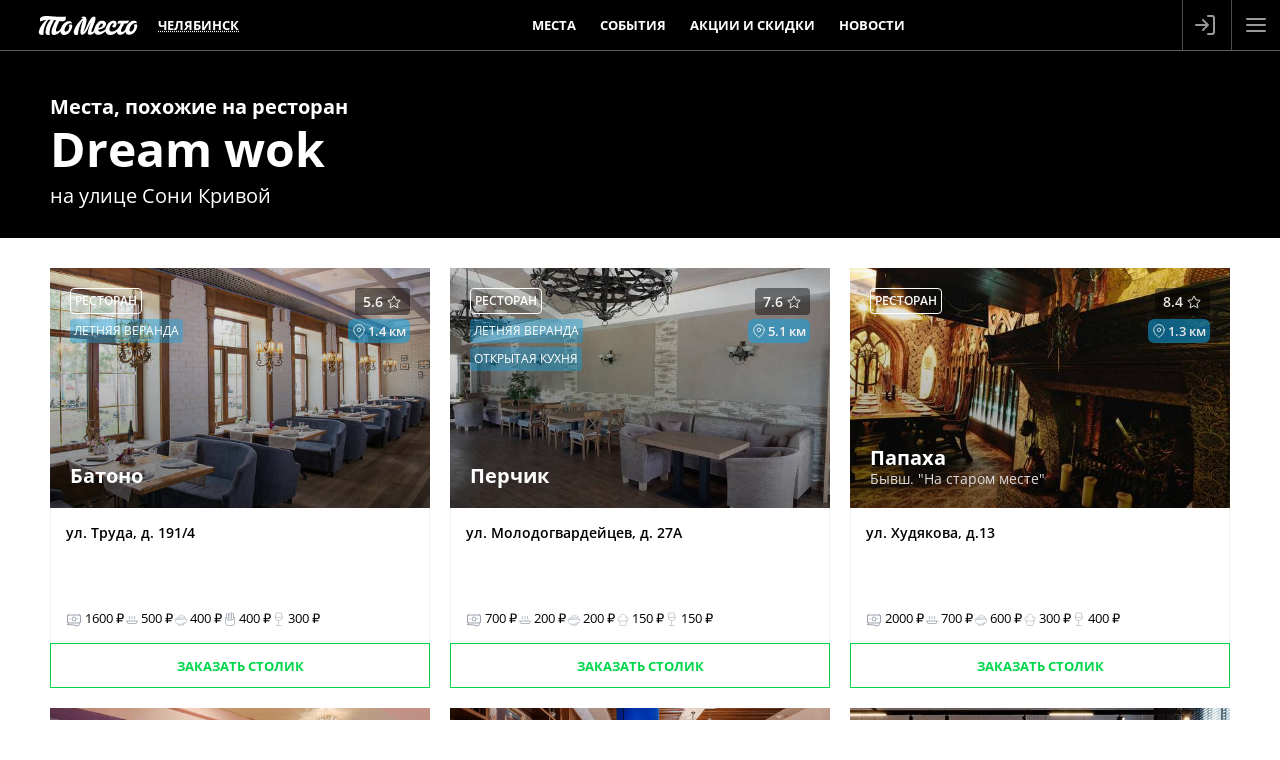

--- FILE ---
content_type: text/html; charset=utf-8
request_url: https://tomesto.ru/chelyabinsk/places/dream-wok/similar
body_size: 5606
content:
<!DOCTYPE html>
<html lang='ru' prefix='og: http://ogp.me/ns# place: http://ogp.me/ns/place# business: http://ogp.me/ns/business# ya: http://webmaster.yandex.ru/vocabularies/'>
<head>

<meta content='width=device-width,initial-scale=1' name='viewport'>
<link href='/apple-touch-icon.png' rel='apple-touch-icon' sizes='180x180'>
<link href='/favicon-16x16.png' rel='icon' sizes='16x16' type='image/png'>
<link href='/favicon.png' rel='icon' sizes='32x32' type='image/png'>
<link href='/favicon.svg' rel='icon' type='image/svg+xml'>
<link href='/site.webmanifest' rel='manifest'>
<link color='#227eb8' href='/safari-pinned-tab.svg' rel='mask-icon'>
<meta content='#227eb8' name='msapplication-TileColor'>
<meta content='#227eb8' name='theme-color'>
<title>Места, похожие на Ресторан Dream wok на улице Сони Кривой - ТоМесто Челябинск</title>
<link href='https://tomesto.ru/chelyabinsk/places/dream-wok/similar' rel='canonical'>

<meta name="csrf-param" content="authenticity_token" />
<meta name="csrf-token" content="4V-EL8lpmFgI4kA4dYmbYSHwvveUZlx6n1FI0F-WXaLUKaoHL6nErSnH_PVxm0KkSR2LpDaiuNePHlX3MHWp4A" />
<meta name="csp-nonce" content="LX8W9MG1psG/9Tun0WhWbg==" />
<link href='https://scdn.tomesto.ru' rel='preconnect'>
<link rel="preload" href="/assets/os-v36-73893c74db8d3d45573e16191f57e5a7b39aa559ba5f08efb96a440faea2bdba.woff2" as="font" type="font/woff2" crossorigin="anonymous">
<link rel="preload" href="/assets/os-v36-i-bed8a9a33b6ffda26fef3359291dadacaba17950a1e5f885c5138361407653eb.woff2" as="font" type="font/woff2" crossorigin="anonymous">
<link rel="preload" href="/assets/os-v36-600-6a5082672befa552504c6c535b81bd99c760e2f611f6c14832bc2de858530a7d.woff2" as="font" type="font/woff2" crossorigin="anonymous">
<link rel="preload" href="/assets/os-v36-700-f4f052ac8e7a053ae8adda12e2a1e2f884ebe0dbe042b492001bebb757d1bf4d.woff2" as="font" type="font/woff2" crossorigin="anonymous">
<style>
  @font-face {font-family: 'Open Sans';font-style: normal;font-weight: 400;font-display: swap;src: url('/assets/os-v36-73893c74db8d3d45573e16191f57e5a7b39aa559ba5f08efb96a440faea2bdba.woff2') format('woff2');}
  @font-face {font-family: 'Open Sans';font-style: italic;font-weight: 400;font-display: swap;src: url('/assets/os-v36-i-bed8a9a33b6ffda26fef3359291dadacaba17950a1e5f885c5138361407653eb.woff2') format('woff2');}
  @font-face {font-family: 'Open Sans';font-style: normal;font-weight: 600;font-display: swap;src: url('/assets/os-v36-600-6a5082672befa552504c6c535b81bd99c760e2f611f6c14832bc2de858530a7d.woff2') format('woff2');}
  @font-face {font-family: 'Open Sans';font-style: italic;font-weight: 600;font-display: swap;src: url('/assets/os-v36-600i-0c585e8d4e9cda78033f5dfd69b2a0d23b9717c9f81713cdb885fbef43354dcb.woff2') format('woff2');}
  @font-face {font-family: 'Open Sans';font-style: normal;font-weight: 700;font-display: swap;src: url('/assets/os-v36-700-f4f052ac8e7a053ae8adda12e2a1e2f884ebe0dbe042b492001bebb757d1bf4d.woff2') format('woff2');}
  @font-face {font-family: 'Open Sans';font-style: italic;font-weight: 700;font-display: swap;src: url('/assets/os-v36-700i-706bded4184c7345fc666193cf3847b66e258ce7ce1696f1a9e2bad555719429.woff2') format('woff2');}
</style>

<link rel="stylesheet" href="/assets/application-9dd9ef9ea6dc2e5a2d5c27eea21f51625016bd6b3aa89876d880d7d6d81e36dc.css" media="all" />
<link href='https://sessions.bugsnag.com' rel='preconnect'>
<script src="/assets/bugsnag-68b531b569d5c5a4c4fab64ac4d2a60b26923cf7ad3cc0c9e8bef044e98bb2af.js" nonce="LX8W9MG1psG/9Tun0WhWbg=="></script>
<script nonce="LX8W9MG1psG/9Tun0WhWbg==">
//<![CDATA[
Bugsnag.start({ apiKey: '94ef6aa612555690135be88606397348' });

//]]>
</script>
<script src="/assets/loader-d02d8ac80e9a9acc986eb5bf4b5df685e2db2b44682e0ec8c9703a5ee1241294.js" nonce="LX8W9MG1psG/9Tun0WhWbg=="></script>
<script nonce="LX8W9MG1psG/9Tun0WhWbg==">
//<![CDATA[
window.tomesto = window.tomesto || {};
tomesto.tzoffset = Math.round((Date.parse('2026-01-26 04:29:08')-Date.now())/3600000);
tomesto.mapsJS = 'https://tomesto.ru/assets/maps-7e1b98d19be451b6a08fb3d72352bf6d3fbea29f63fb6f8c5cd7de498638767c.js';
tomesto.mapsCSS = 'https://tomesto.ru/assets/maps-890e07e4471eadfa33a17d1833306ddd2543641dd49814d8fdc741d05d3d607d.css';
tomesto.locale = 'ru';
if (!loadjs.isDefined('tomesto')) { loadjs(['https://tomesto.ru/assets/application-25c7d065aac744da6f0d4c83156d8d5b31c2cf4c7b267601481c55e51fb47e9e.js'], 'tomesto', { numRetries: 3 }); }

//]]>
</script><meta content='Места, похожие на Ресторан Dream wok на улице Сони Кривой' name='description'>
<meta content='Места, похожие на Ресторан Dream wok на улице Сони Кривой' name='og:title'>
<meta content='Места, похожие на Ресторан Dream wok на улице Сони Кривой' property='og:description'>
<meta content='https://tomesto.ru/chelyabinsk/places/dream-wok/similar' property='og:url'>
<meta content='business.business' property='og:type'>
<meta content='55.157523' property='place:location:latitude'>
<meta content='61.384897' property='place:location:longitude'>
<meta content='Россия' property='business:contact_data:country'>
<meta content='Челябинск' property='business:contact_data:locality'>
<meta content='ул. Сони Кривой, д. 49Б' property='business:contact_data:street_address'>

<meta content='ru_RU' property='og:locale'>
<meta content='ТоМесто' property='og:site_name'>
<meta property="og:title" content="Места, похожие на Ресторан Dream wok на улице Сони Кривой - ТоМесто Челябинск" />
<meta content='655356647880362' property='fb:app_id'>
<meta content='4965059' property='vk:app_id'>
<link href='https://tomesto.ru/SearchEngineInfo.xml' rel='search' title='ТоМесто' type='application/opensearchdescription+xml'>
<script nonce="LX8W9MG1psG/9Tun0WhWbg==">
//<![CDATA[
(function (d, w, c) { (w[c] = w[c] || []).push(function() { try { w.yaCounter = new Ya.Metrika({ id:13895632, clickmap:true, trackLinks:true, accurateTrackBounce:true, trackHash:true, ut:"noindex", params: {"split_test":"why_book_show_false"} }); } catch(e) { } }); var n = d.getElementsByTagName("script")[0], s = d.createElement("script"); s.type = "text/javascript"; s.async=!0; s.src = "https://mc.yandex.ru/metrika/watch.js"; n.parentNode.insertBefore(s, n); })(document, window, "yandex_metrika_callbacks");


//]]>
</script>
</head>
<body class='w_header' id='pagePlaceNew'>
<!--noindex-->



<!--/noindex-->
<div id='wrapper'>
<header class='trackcont relative box-content m-0 text-center text-white whitespace-nowrap top-0 left-0 w-full flex justify-between items-center flex-nowrap bg-blue z-[8600] h-[50px]'>
<div class='header_logo h-full mr-1 ml-[3%]'>
<span class='link goto' data-url='https://tomesto.ru/chelyabinsk'>ТоМесто</span>
</div>
<div class='header_city mx-1 sm:mx-2 lg:mx-4 uppercase font-bold leading-10 text-[13px]'>
<div class='select_city cursor-pointer text-dotted decoration-1'>Челябинск</div>
</div>
<div class='header_small_menu mx-2 justify-center items-center flex-auto overflow-hidden h-10 leading-10 uppercase font-bold text-white text-[13px]'>
<div class='goto px-3 hover:underline' data-url='https://tomesto.ru/chelyabinsk/places'>Места</div>
<div class='goto px-3 hover:underline' data-url='https://tomesto.ru/chelyabinsk/events'>События</div>
<div class='goto px-3 hover:underline' data-url='https://tomesto.ru/chelyabinsk/promos'>Акции и скидки</div>
<div class='goto px-3 hover:underline' data-url='https://tomesto.ru/chelyabinsk/news'>Новости</div>
</div>
<!--noindex-->
<div class='flex-auto md:hidden'></div>
<div class='relative h-full box-content w-12 border-l border-r border-white/30'>
<a class='modal flex items-center justify-center h-full login opacity-60 hover:opacity-80 transition-all hover:bg-white/20' data-remote href='/users/sign_in' rel='nofollow'>
<div class='icon-login size-6 bg-white -ml-1'></div>
</a>
</div>
<div class='menu_button cursor-pointer flex items-center justify-center w-12 h-full opacity-60 hover:opacity-80 transition-all hover:bg-white/20'>
<div class='icon-menu size-6 bg-white'></div>
<div class='icon-x size-6 bg-white hidden'></div>
</div>
<!--/noindex-->
</header>

<div id='body'>
<div id='content'>
<div class='place page similar' id='place'>
<div class='row summary onpage w_header'>
<div class='row top'>
<h1>
<span class='uptitle'>
Места, похожие на
<span>ресторан</span>
</span>
<span class='title'><a class="noul" href="https://tomesto.ru/chelyabinsk/places/dream-wok">Dream wok</a></span>
</h1>
<h2>на улице Сони Кривой</h2>
</div>
</div>
<div class='block similar scrollspy' data-nav='similar' data-title='Места, похожие на Ресторан Dream wok на улице Сони Кривой' id='similar'>
<div class='content'>
<div class='flex flex-wrap items-center justify-between'>
<div class='place_new' id='place_34508'>
<a href='https://tomesto.ru/chelyabinsk/places/batono' rel='false'>
<img width="563" height="450" class="logo lozad" alt="Батоно" srcset="data:,x" data-srcset="https://scdn.tomesto.ru/img/place/000/034/508/restoran-batono-na-ulitse-truda_99d30_logo-453442.jpeg 563w" src="https://scdn.tomesto.ru/img/place/000/034/508/restoran-batono-na-ulitse-truda_99d30_logo-453442.jpeg" />
<div class='top'>
<div class='box round rating'>
<div class='count' title='Рейтинг заведения на основании 32 оценок реальных гостей за последние 2 года'>5.6</div>
<div id="place_favorite_34508" class="inline-block align-bottom icon-star size-4 " title="Добавить в избранное" data-uri="https://tomesto.ru/chelyabinsk/places/batono/favorite"></div>
</div>
<div class='box transp round category'>Ресторан</div>
<div class='userdistance' title='Расстояние от &quot;Dream wok&quot;'>
<div class='icon-map-pin bg-white size-3.5 mr-0.5'></div>
1.4
км
</div>
<div class='box green round feature'>Летняя веранда</div>
<div class='name'>
Батоно
</div>
</div>
<div class='info'>
<div class='row address'>
ул. Труда, д. 191/4
</div>
<div class='row avg_check'>
<div class='item' title='средний чек&lt;br/&gt;(примерная стоимость ужина)'>
<div class='inline-block align-bottom icon-money size-4 bg-gray-400'></div>
1600
₽
</div>
<div class='item avg_hot_meal' title='средняя стоимость горячего блюда'><div class='inline-block align-sub size-4 bg-gray-400 mr-px icon-avg_hot_meal'></div>500
₽
</div>
<div class='item avg_salad' title='средняя стоимость салата'><div class='inline-block align-sub size-4 bg-gray-400 mr-px icon-avg_salad'></div>400
₽
</div>
<div class='item avg_snack' title='средняя стоимость закуски'><div class='inline-block align-sub size-4 bg-gray-400 mr-px icon-avg_snack'></div>400
₽
</div>
<div class='item avg_liquor' title='средняя стоимость алкоголя'><div class='inline-block align-sub size-4 bg-gray-400 mr-px icon-avg_liquor'></div>300
₽
</div>
</div>
</div>
</a>
<div class='book'>
<a rel="nofollow" class="modal" data-trackcont="similar_button" data-remote="true" href="https://tomesto.ru/chelyabinsk/places/batono/reservations/new"><span>Заказать столик</span>
</a></div>
</div>
<div class='place_new' id='place_29234'>
<a href='https://tomesto.ru/chelyabinsk/places/perchik' rel='false'>
<img width="600" height="450" class="logo lozad" alt="Перчик" srcset="data:,x" data-srcset="https://scdn.tomesto.ru/img/place/000/029/234/restoran-perchik-na-ulitse-molodogvardeytsev_c318a_logo-322150.jpg 600w" src="https://scdn.tomesto.ru/img/place/000/029/234/restoran-perchik-na-ulitse-molodogvardeytsev_c318a_logo-322150.jpg" />
<div class='top'>
<div class='box round rating'>
<div class='count' title='Рейтинг заведения на основании 21 оценки реальных гостей за последние 2 года'>7.6</div>
<div id="place_favorite_29234" class="inline-block align-bottom icon-star size-4 " title="Добавить в избранное" data-uri="https://tomesto.ru/chelyabinsk/places/perchik/favorite"></div>
</div>
<div class='box transp round category'>Ресторан</div>
<div class='userdistance' title='Расстояние от &quot;Dream wok&quot;'>
<div class='icon-map-pin bg-white size-3.5 mr-0.5'></div>
5.1
км
</div>
<div class='box green round feature'>Летняя веранда</div>
<div class='box green round feature'>Открытая кухня</div>
<div class='name'>
Перчик
</div>
</div>
<div class='info'>
<div class='row address'>
ул. Молодогвардейцев, д. 27А
</div>
<div class='row avg_check'>
<div class='item' title='средний чек&lt;br/&gt;(примерная стоимость ужина)'>
<div class='inline-block align-bottom icon-money size-4 bg-gray-400'></div>
700
₽
</div>
<div class='item avg_hot_meal' title='средняя стоимость горячего блюда'><div class='inline-block align-sub size-4 bg-gray-400 mr-px icon-avg_hot_meal'></div>200
₽
</div>
<div class='item avg_salad' title='средняя стоимость салата'><div class='inline-block align-sub size-4 bg-gray-400 mr-px icon-avg_salad'></div>200
₽
</div>
<div class='item avg_dessert' title='средняя стоимость десерта'><div class='inline-block align-sub size-4 bg-gray-400 mr-px icon-avg_dessert'></div>150
₽
</div>
<div class='item avg_liquor' title='средняя стоимость алкоголя'><div class='inline-block align-sub size-4 bg-gray-400 mr-px icon-avg_liquor'></div>150
₽
</div>
</div>
</div>
</a>
<div class='book'>
<a rel="nofollow" class="modal" data-trackcont="similar_button" data-remote="true" href="https://tomesto.ru/chelyabinsk/places/perchik/reservations/new"><span>Заказать столик</span>
</a></div>
</div>
<div class='place_new' id='place_21146'>
<a href='https://tomesto.ru/chelyabinsk/places/papaha' rel='false'>
<img width="563" height="450" class="logo lozad" alt="Папаха (Бывш. &quot;На старом месте&quot;)" srcset="data:,x" data-srcset="https://scdn.tomesto.ru/img/place/000/021/146/restoran-papaha-byvsh-na-starom-meste-na-ulitse-hudyakova_4c725_logo-355959.jpg 563w" src="https://scdn.tomesto.ru/img/place/000/021/146/restoran-papaha-byvsh-na-starom-meste-na-ulitse-hudyakova_4c725_logo-355959.jpg" />
<div class='top'>
<div class='box round rating'>
<div class='count' title='Рейтинг заведения на основании 32 оценок реальных гостей за последние 2 года'>8.4</div>
<div id="place_favorite_21146" class="inline-block align-bottom icon-star size-4 " title="Добавить в избранное" data-uri="https://tomesto.ru/chelyabinsk/places/papaha/favorite"></div>
</div>
<div class='box transp round category'>Ресторан</div>
<div class='userdistance' title='Расстояние от &quot;Dream wok&quot;'>
<div class='icon-map-pin bg-white size-3.5 mr-0.5'></div>
1.3
км
</div>
<div class='name'>
Папаха
<small class=''>Бывш. &quot;На старом месте&quot;</small>
</div>
</div>
<div class='info'>
<div class='row address'>
ул. Худякова, д.13
</div>
<div class='row avg_check'>
<div class='item' title='средний чек&lt;br/&gt;(примерная стоимость ужина)'>
<div class='inline-block align-bottom icon-money size-4 bg-gray-400'></div>
2000
₽
</div>
<div class='item avg_hot_meal' title='средняя стоимость горячего блюда'><div class='inline-block align-sub size-4 bg-gray-400 mr-px icon-avg_hot_meal'></div>700
₽
</div>
<div class='item avg_salad' title='средняя стоимость салата'><div class='inline-block align-sub size-4 bg-gray-400 mr-px icon-avg_salad'></div>600
₽
</div>
<div class='item avg_dessert' title='средняя стоимость десерта'><div class='inline-block align-sub size-4 bg-gray-400 mr-px icon-avg_dessert'></div>300
₽
</div>
<div class='item avg_liquor' title='средняя стоимость алкоголя'><div class='inline-block align-sub size-4 bg-gray-400 mr-px icon-avg_liquor'></div>400
₽
</div>
</div>
</div>
</a>
<div class='book'>
<a rel="nofollow" class="modal" data-trackcont="similar_button" data-remote="true" href="https://tomesto.ru/chelyabinsk/places/papaha/reservations/new"><span>Заказать столик</span>
</a></div>
</div>
<div class='place_new' id='place_21130'>
<a href='https://tomesto.ru/chelyabinsk/places/drakon' rel='false'>
<img width="591" height="450" class="logo lozad" alt="Дракон" srcset="data:,x" data-srcset="https://scdn.tomesto.ru/img/place/000/021/130/restoran-drakon-na-ulitse-bratiev-kashirinyh_f9293_logo-549861.jpg 591w" src="https://scdn.tomesto.ru/img/place/000/021/130/restoran-drakon-na-ulitse-bratiev-kashirinyh_f9293_logo-549861.jpg" />
<div class='top'>
<div class='box round rating'>
<div id="place_favorite_21130" class="inline-block align-bottom icon-star size-4 " title="Добавить в избранное" data-uri="https://tomesto.ru/chelyabinsk/places/drakon/favorite"></div>
</div>
<div class='box transp round category'>Ресторан</div>
<div class='userdistance' title='Расстояние от &quot;Dream wok&quot;'>
<div class='icon-map-pin bg-white size-3.5 mr-0.5'></div>
5.7
км
</div>
<div class='box green round feature'>Летняя веранда</div>
<div class='name'>
Дракон
</div>
</div>
<div class='info'>
<div class='row address'>
Братьев Кашириных ул., 134Б
</div>
<div class='row avg_check'>
<div class='item' title='средний чек&lt;br/&gt;(примерная стоимость ужина)'>
<div class='inline-block align-bottom icon-money size-4 bg-gray-400'></div>
2000
₽
</div>
<div class='item avg_hot_meal' title='средняя стоимость горячего блюда'><div class='inline-block align-sub size-4 bg-gray-400 mr-px icon-avg_hot_meal'></div>700
₽
</div>
<div class='item avg_salad' title='средняя стоимость салата'><div class='inline-block align-sub size-4 bg-gray-400 mr-px icon-avg_salad'></div>600
₽
</div>
<div class='item avg_dessert' title='средняя стоимость десерта'><div class='inline-block align-sub size-4 bg-gray-400 mr-px icon-avg_dessert'></div>500
₽
</div>
<div class='item avg_liquor' title='средняя стоимость алкоголя'><div class='inline-block align-sub size-4 bg-gray-400 mr-px icon-avg_liquor'></div>200
₽
</div>
</div>
</div>
</a>
<div class='book'>
<a rel="nofollow" class="modal" data-trackcont="similar_button" data-remote="true" href="https://tomesto.ru/chelyabinsk/places/drakon/reservations/new"><span>Заказать столик</span>
</a></div>
</div>
<div class='place_new' id='place_23054'>
<a href='https://tomesto.ru/chelyabinsk/places/rodnya' rel='false'>
<img width="563" height="450" class="logo lozad" alt="Родня" srcset="data:,x" data-srcset="https://scdn.tomesto.ru/img/place/000/023/054/restoran-rodnya-na-ulitse-kirova_64f48_logo-572533.jpg 563w" src="https://scdn.tomesto.ru/img/place/000/023/054/restoran-rodnya-na-ulitse-kirova_64f48_logo-572533.jpg" />
<div class='top'>
<div class='box round rating'>
<div class='count' title='Рейтинг заведения на основании 106 оценок реальных гостей за последние 2 года'>9.2</div>
<div id="place_favorite_23054" class="inline-block align-bottom icon-star size-4 " title="Добавить в избранное" data-uri="https://tomesto.ru/chelyabinsk/places/rodnya/favorite"></div>
</div>
<div class='box transp round category'>Ресторан</div>
<div class='userdistance' title='Расстояние от &quot;Dream wok&quot;'>
<div class='icon-map-pin bg-white size-3.5 mr-0.5'></div>
1.4
км
</div>
<div class='box green round feature'>Летняя веранда</div>
<div class='name'>
Родня
</div>
</div>
<div class='info'>
<div class='row address'>
Кирова ул., д. 82
</div>
<div class='row avg_check'>
<div class='item' title='средний чек&lt;br/&gt;(примерная стоимость ужина)'>
<div class='inline-block align-bottom icon-money size-4 bg-gray-400'></div>
2200
₽
</div>
<div class='item avg_hot_meal' title='средняя стоимость горячего блюда'><div class='inline-block align-sub size-4 bg-gray-400 mr-px icon-avg_hot_meal'></div>800
₽
</div>
<div class='item avg_snack' title='средняя стоимость закуски'><div class='inline-block align-sub size-4 bg-gray-400 mr-px icon-avg_snack'></div>600
₽
</div>
<div class='item avg_dessert' title='средняя стоимость десерта'><div class='inline-block align-sub size-4 bg-gray-400 mr-px icon-avg_dessert'></div>400
₽
</div>
<div class='item avg_liquor' title='средняя стоимость алкоголя'><div class='inline-block align-sub size-4 bg-gray-400 mr-px icon-avg_liquor'></div>400
₽
</div>
</div>
</div>
</a>
<div class='book'>
<a rel="nofollow" class="modal" data-trackcont="similar_button" data-remote="true" href="https://tomesto.ru/chelyabinsk/places/rodnya/reservations/new"><span>Заказать столик</span>
</a></div>
</div>
<div class='place_new' id='place_35036'>
<a href='https://tomesto.ru/chelyabinsk/places/allu' rel='false'>
<img width="563" height="450" class="logo lozad" alt="Allu (Аллу)" srcset="data:,x" data-srcset="https://scdn.tomesto.ru/img/place/000/035/036/restoran-allu-allu-na-lesoparkovoy_43f1f_logo-595646.jpg 563w" src="https://scdn.tomesto.ru/img/place/000/035/036/restoran-allu-allu-na-lesoparkovoy_43f1f_logo-595646.jpg" />
<div class='top'>
<div class='box round rating'>
<div id="place_favorite_35036" class="inline-block align-bottom icon-star size-4 " title="Добавить в избранное" data-uri="https://tomesto.ru/chelyabinsk/places/allu/favorite"></div>
</div>
<div class='box transp round category'>Ресторан</div>
<div class='userdistance' title='Расстояние от &quot;Dream wok&quot;'>
<div class='icon-map-pin bg-white size-3.5 mr-0.5'></div>
1.1
км
</div>
<div class='float-right clear-right icon-diamond w-6 h-5 bg-amber-400 mb-2' title='Повышенный кешбэк'></div>
<div class='box green round feature'>Летняя веранда</div>
<div class='name'>
<span class='!text-amber-400'>Allu</span>
<small class='!text-amber-400'>Аллу</small>
</div>
</div>
<div class='info'>
<div class='row address'>
ул. Лесопарковая, д. 7е
</div>
<div class='row avg_check'>
<div class='item' title='средний чек&lt;br/&gt;(примерная стоимость ужина)'>
<div class='inline-block align-bottom icon-money size-4 bg-gray-400'></div>
2300
₽
</div>
<div class='item avg_hot_meal' title='средняя стоимость горячего блюда'><div class='inline-block align-sub size-4 bg-gray-400 mr-px icon-avg_hot_meal'></div>800
₽
</div>
<div class='item avg_snack' title='средняя стоимость закуски'><div class='inline-block align-sub size-4 bg-gray-400 mr-px icon-avg_snack'></div>500
₽
</div>
<div class='item avg_dessert' title='средняя стоимость десерта'><div class='inline-block align-sub size-4 bg-gray-400 mr-px icon-avg_dessert'></div>400
₽
</div>
<div class='item avg_liquor' title='средняя стоимость алкоголя'><div class='inline-block align-sub size-4 bg-gray-400 mr-px icon-avg_liquor'></div>600
₽
</div>
</div>
</div>
</a>
<div class='book'>
<a rel="nofollow" class="modal" data-trackcont="similar_button" data-remote="true" href="https://tomesto.ru/chelyabinsk/places/allu/reservations/new"><span>Заказать столик</span>
</a></div>
</div>

</div>
</div>
</div>

</div>

</div>
</div>
<footer class='trackcont' id='footer'>
<div class='copyright'>
©
2012-2026
«ТоМесто». Все права защищены.
<br>
<small>
Использование сайта означает ваше
<a href='https://tomesto.ru/soglasie-na-obrabotku-pd' rel='nofollow'>
согласие на обработку ПД
</a>
</small>
</div>
</footer>
</div>
<div class='windows'>
<div id='loading'>
<svg class='spinner' height='66' viewBox='0 0 66 66' width='66' xmlns='http://www.w3.org/2000/svg'>
<g transform='translate(33, 33)'>
<circle fill='none' r='30' stroke-linecap='round' stroke-width='6'></circle>
</g>
</svg>
</div>
</div>
<!--noindex-->
<div class='trackcont hidden overflow-auto bg-blue text-sky-200 text-base leading-7 w-full h-full box-border fixed inset-0 px-4 pb-2 z-[8500]' id='main_menu'>
<ul class='float-left list-none my-4 mx-6'>
<li class='text-2xl leading-9 text-white font-bold goto' data-url='https://tomesto.ru/chelyabinsk/places'><span class='link'>Места</span></li>
<li class='goto' data-url='https://tomesto.ru/chelyabinsk/occasions'><span class='link'>По поводам</span></li>
<li class='goto' data-url='https://tomesto.ru/chelyabinsk/sets'><span class='link'>Подборки</span></li>
<li class='goto' data-url='https://tomesto.ru/chelyabinsk/groups'><span class='link'>Группы и сети</span></li>
<li class='goto' data-url='https://tomesto.ru/chelyabinsk/cuisines'><span class='link'>По кухням</span></li>
<li class='goto' data-url='https://tomesto.ru/chelyabinsk/categories'><span class='link'>По категориям</span></li>
<li class='goto' data-url='https://tomesto.ru/chelyabinsk/locations'><span class='link'>По районам</span></li>
<li class='goto' data-url='https://tomesto.ru/chelyabinsk/features'><span class='link'>По особенностям</span></li>
<li class='goto' data-url='https://tomesto.ru/chelyabinsk/tops'><span class='link'>Лучшие</span></li>
<li class='goto' data-url='https://tomesto.ru/chelyabinsk/places/bankets'><span class='link'>Банкетные залы</span></li>
</ul>
<ul class='float-left list-none my-4 mx-6'>
<li class='text-2xl leading-9 text-white font-bold goto' data-url='https://tomesto.ru/chelyabinsk/events'><span class='link'>События</span></li>
<li class='text-2xl leading-9 text-white font-bold goto' data-url='https://tomesto.ru/chelyabinsk/promos'><span class='link'>Акции и скидки</span></li>
<li class='text-2xl leading-9 text-white font-bold goto' data-url='https://tomesto.ru/chelyabinsk/news'><span class='link'>Новости</span></li>
</ul>
<ul class='float-left list-none my-4 mx-6'>
<li class='text-2xl leading-9 text-white font-bold goto' data-url='https://tomesto.ru/about-us'><span class='link'>О нас</span></li>
<li class='goto' data-url='https://tomesto.ru/for-restaurants'><span class='link'>Ресторанам</span></li>
<li class='goto' data-url='https://tomesto.ru/for-partners'><span class='link'>Партнерская программа</span></li>
<li class='goto' data-url='https://help.tomesto.ru'><span class='link'>Помощь</span></li>
<li class='goto' data-url='https://tomesto.ru/bonus'><span class='link'>Бонусная программа</span></li>
</ul>
</div>
<!--/noindex-->

<div id='scripts'>

</div>
<!--noindex-->
<div class='window w700 new bg-blue' id='city-select'>
<div class='row header'>
<div class='title'>Выбор города</div>
<div class='close'></div>
</div>
<div class='row body a-center'>
<div class='columns-2'>
<a class="fwb p-2 py-6px noul dblock fcwhite" href="https://tomesto.ru/moskva">Москва</a>
<a class="fwb p-2 py-6px noul dblock fcwhite" href="https://tomesto.ru/spb">Санкт-Петербург</a>
<a class="p-2 py-6px noul dblock fcwhite" href="https://tomesto.ru/barnaul">Барнаул</a>
<a class="p-2 py-6px noul dblock fcwhite" href="https://tomesto.ru/volgograd">Волгоград</a>
<a class="p-2 py-6px noul dblock fcwhite" href="https://tomesto.ru/voronezh">Воронеж</a>
<a class="p-2 py-6px noul dblock fcwhite" href="https://tomesto.ru/ekaterinburg">Екатеринбург</a>
<a class="p-2 py-6px noul dblock fcwhite" href="https://tomesto.ru/izhevsk">Ижевск</a>
<a class="p-2 py-6px noul dblock fcwhite" href="https://tomesto.ru/kazan">Казань</a>
<a class="p-2 py-6px noul dblock fcwhite" href="https://tomesto.ru/kaliningrad">Калининград</a>
<a class="p-2 py-6px noul dblock fcwhite" href="https://tomesto.ru/kemerovo">Кемерово</a>
<a class="p-2 py-6px noul dblock fcwhite" href="https://tomesto.ru/krasnodar">Краснодар</a>
<a class="p-2 py-6px noul dblock fcwhite" href="https://tomesto.ru/krasnoyarsk">Красноярск</a>
<a class="p-2 py-6px noul dblock fcwhite" href="https://tomesto.ru/mahachkala">Махачкала</a>
<a class="p-2 py-6px noul dblock fcwhite" href="https://tomesto.ru/nabchelny">Набережные Челны</a>
<a class="p-2 py-6px noul dblock fcwhite" href="https://tomesto.ru/nnovgorod">Нижний Новгород</a>
<a class="p-2 py-6px noul dblock fcwhite" href="https://tomesto.ru/novosibirsk">Новосибирск</a>
<a class="p-2 py-6px noul dblock fcwhite" href="https://tomesto.ru/omsk">Омск</a>
<a class="p-2 py-6px noul dblock fcwhite" href="https://tomesto.ru/perm">Пермь</a>
<a class="p-2 py-6px noul dblock fcwhite" href="https://tomesto.ru/rostov">Ростов-на-Дону</a>
<a class="p-2 py-6px noul dblock fcwhite" href="https://tomesto.ru/samara">Самара</a>
<a class="p-2 py-6px noul dblock fcwhite" href="https://tomesto.ru/saratov">Саратов</a>
<a class="p-2 py-6px noul dblock fcwhite" href="https://tomesto.ru/sochi">Сочи</a>
<a class="p-2 py-6px noul dblock fcwhite" href="https://tomesto.ru/stavropol">Ставрополь</a>
<a class="p-2 py-6px noul dblock fcwhite" href="https://tomesto.ru/tolyatti">Тольятти</a>
<a class="p-2 py-6px noul dblock fcwhite" href="https://tomesto.ru/tomsk">Томск</a>
<a class="p-2 py-6px noul dblock fcwhite" href="https://tomesto.ru/tyumen">Тюмень</a>
<a class="p-2 py-6px noul dblock fcwhite" href="https://tomesto.ru/ulyanovsk">Ульяновск</a>
<a class="p-2 py-6px noul dblock fcwhite" href="https://tomesto.ru/ufa">Уфа</a>
<a class="p-2 py-6px noul dblock fcwhite" href="https://tomesto.ru/chelyabinsk">Челябинск</a>
<a class="p-2 py-6px noul dblock fcwhite" href="https://tomesto.ru/yaroslavl">Ярославль</a>
</div>
</div>
</div>




<!--/noindex-->
</body>
</html>
